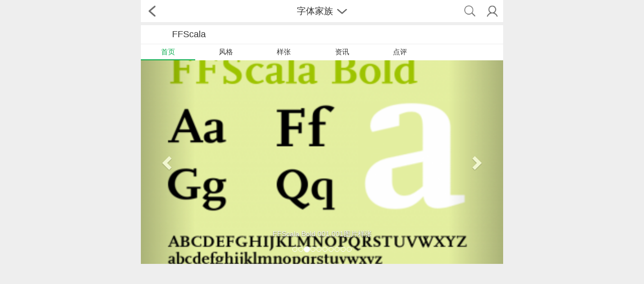

--- FILE ---
content_type: text/html; charset=utf-8
request_url: https://m.fontke.com/family/225573/
body_size: 4089
content:
<!doctype html>
<html lang="zh-Hans">
<head>
	<meta charset="utf-8"/>
	<meta name="robots" content="noodp,noydir" />
	<meta name="viewport" content="width=device-width,initial-scale=1.0,maximum-scale=1.0,minimum-scale=1.0,user-scalable=no"/>
	<title>FFScala字体家族|FFScala-衬线体字体家族-字客网触屏版</title>
	<meta name="keywords" content=",衬线体字体家族,字体家族大全,全套字体大全,字体包大全,字体家族下载,全套字体下载,字体包下载,字体家族免费下载,全套字体免费下载,字体包免费下载,字体家族,全套字体,字体包,字客网,FontKe"/>
	<meta name="description" content="FFScala字体家族系列主要提供Regular,Medium,Italic,Caps,Bold等字体风格样式。"/>
	<link rel="stylesheet" href="https://statics.fontke.com/bootstrap/css/bootstrap.min.css?22.6" />
	<link rel="stylesheet" href="https://statics.fontke.com/m/css/common.css?22.6"/>
	<script src="https://statics.fontke.com/js/jquery.min.js?22.6" charset="UTF-8"></script>
	<script src="https://statics.fontke.com/bootstrap/js/bootstrap.min.js?22.6" charset="UTF-8"></script>
	<script src="https://statics.fontke.com/m/js/common.js?22.6" charset="UTF-8"></script>
	<link rel="alternate" hreflang="en" href="https://eng.m.fontke.com/family/225573/"/>
	<link rel="alternate" hreflang="zh" href="https://m.fontke.com/family/225573/"/>
<script async src="//pagead2.googlesyndication.com/pagead/js/adsbygoogle.js"></script>
<script>
     (adsbygoogle = window.adsbygoogle || []).push({
          google_ad_client: "ca-pub-5930385669586631",
          enable_page_level_ads: true
     });
</script>
</head>
<body>

<div class="header">
	<ul>
		<li class="enter left-icon return"><span></span></li>
		<li class="middle-font">
			<div class="title">字体家族<span></span></div>
			<input type="text" class="form-control" placeholder="输入关键词"/>
		</li>
		<li class="right-two-icon">
			<ul class="two-icon">
				<li class="icon right10"><span class="top-icon icon-search"></span></li>
				<li class="icon right10"><a id="user-background-linker-in-head-bar" href="javascript:"><span class="top-icon head"></span></a></li>
			</ul>
		</li>
	</ul>
	<ul class="seven-label">
		<li>
			<a href="/font/">字体</a>
		</li><li>
			<a href="/family/">家族</a>
		</li><li class="t">
			<a href="/designer/">设计师</a>
		</li><li>
			<a href="/foundry/">公司</a>
		</li><li>
			<a href="/image/">样张</a>
		</li><li>
			<a href="/article/">资讯</a>
		</li><li>
			<a href="/tool/">工具</a>
		</li>
	</ul>
</div>

<ul class="font-logo">
	<li class="font-logo-img"></li>
	<li>FFScala</li>
</ul>
<ul class="font-tag">
	<li class="active">
		<a href="/family/225573/" title="首页">首页</a>
	</li><li>
		<a href="/family/225573/style/" title="风格">风格</a>
	</li><li>
		<a href="/family/225573/image/" title="样张">样张</a>
	</li><li>
		<a href="/family/225573/article/" title="资讯">资讯</a>
</li><li>
		<a href="/family/225573/review/" title="点评">点评</a>
	</li>
</ul>
<script src="/family/analytics.js?aid=225573"></script>
	<div id="carousel-main" class="carousel slide">
		<!-- Indicators -->
		<ol class="carousel-indicators"></ol>
		<!-- Wrapper for slides -->
		<div class="carousel-inner" role="listbox">
			<div class="item">
					<a href="/image/538296/" title="FFScala Italic 001.001图片样张"><img src="https://statics.fontke.com/image/image/538296/360x270.png" alt="FFScala Italic 001.001图片样张"/></a>
					<div class="carousel-caption">FFScala Italic 001.001图片样张</div>
				</div><div class="item">
					<a href="/image/538295/" title="FFScala Regular 001.001图片样张"><img src="https://statics.fontke.com/image/image/538295/360x270.png" alt="FFScala Regular 001.001图片样张"/></a>
					<div class="carousel-caption">FFScala Regular 001.001图片样张</div>
				</div><div class="item">
					<a href="/image/538294/" title="FFScala Bold 001.001图片样张"><img src="https://statics.fontke.com/image/image/538294/360x270.png" alt="FFScala Bold 001.001图片样张"/></a>
					<div class="carousel-caption">FFScala Bold 001.001图片样张</div>
				</div><div class="item">
					<a href="/image/538293/" title="FFScala Regular Altsys Metamorphosis:9/17/98图片样张"><img src="https://statics.fontke.com/image/image/538293/360x270.png" alt="FFScala Regular Altsys Metamorphosis:9/17/98图片样张"/></a>
					<div class="carousel-caption">FFScala Regular Altsys Metamorphosis:9/17/98图片样张</div>
				</div><div class="item">
					<a href="/image/538292/" title="FFScala Medium Version 001.001图片样张"><img src="https://statics.fontke.com/image/image/538292/360x270.png" alt="FFScala Medium Version 001.001图片样张"/></a>
					<div class="carousel-caption">FFScala Medium Version 001.001图片样张</div>
				</div><div class="item">
					<a href="/image/538291/" title="FFScala Caps Version 001.001图片样张"><img src="https://statics.fontke.com/image/image/538291/360x270.png" alt="FFScala Caps Version 001.001图片样张"/></a>
					<div class="carousel-caption">FFScala Caps Version 001.001图片样张</div>
				</div><div class="item">
					<a href="/image/538290/" title="FFScala Bold Version 001.001图片样张"><img src="https://statics.fontke.com/image/image/538290/360x270.png" alt="FFScala Bold Version 001.001图片样张"/></a>
					<div class="carousel-caption">FFScala Bold Version 001.001图片样张</div>
				</div><div class="item">
					<a href="/image/538289/" title="FFScala Italic Version 001.001图片样张"><img src="https://statics.fontke.com/image/image/538289/360x270.png" alt="FFScala Italic Version 001.001图片样张"/></a>
					<div class="carousel-caption">FFScala Italic Version 001.001图片样张</div>
				</div><div class="item">
					<a href="/image/254349/" title="FFScala Regular 001.001图片样张"><img src="https://statics.fontke.com/image/image/254349/360x270.png" alt="FFScala Regular 001.001图片样张"/></a>
					<div class="carousel-caption">FFScala Regular 001.001图片样张</div>
				</div><div class="item">
					<a href="/image/254348/" title="FFScala Regular Converted from f:\win3\system\truetype\FFS_____.TF1 by ALLTYPE图片样张"><img src="https://statics.fontke.com/image/image/254348/360x270.png" alt="FFScala Regular Converted from f:\win3\system\truetype\FFS_____.TF1 by ALLTYPE图片样张"/></a>
					<div class="carousel-caption">FFScala Regular Converted from f:\win3\system\truetype\FFS_____.TF1 by ALLTYPE图片样张</div>
				</div>		</div>
		<!-- Controls -->
		<a class="left carousel-control" href="#carousel-main" role="button" data-slide="prev">
			<span class="glyphicon glyphicon-chevron-left" aria-hidden="true"></span>
			<span class="sr-only">&lt;&lt;</span>
		</a>
		<a class="right carousel-control" href="#carousel-main" role="button" data-slide="next">
			<span class="glyphicon glyphicon-chevron-right" aria-hidden="true"></span>
			<span class="sr-only">&gt;&gt;</span>
		</a>
	</div><div class="interact-icon">
	<dl class="family-message">
		<dd>样式：<a href="/family/list/10003/" title="Bold">Bold</a><a href="/family/list/10004/" title="Italic">Italic</a><a href="/family/list/10002/" title="Medium">Medium</a><a href="/family/list/10001/" title="Regular">Regular</a><a href="/family/list/10010/" title="Unknown">Unknown</a></dd>
		<dd>书体类型：<a href="/family/list/2046/" title="衬线体">衬线体</a></dd>
		<dd>字体公司：
				</dd>
	</dl>
	<dl class="family-message right-message">
		<dd><div class="style-btn"><a href="/family/225573/style/" class="ch-down" title="字体风格下载">字体风格下载</a></div></dd>
		<dd><a href="/user/?m=Misc&a=groups" title="升级会员">升级会员</a></dd>
	</dl>
</div>
<div class="change comment">
		<ul class="family-title padding20">
			<li class="font-company-title">
				<a class="" href="">
					<span class="family">
						<span class="family-icon change-icon intro-icon"></span>
					</span>
					<span class="family-font">简介</span>
				</a>
			</li>
		</ul>
	<p class="intro-content">
		<p>FFScala字体家族系列主要提供Regular,Medium,Italic,Caps,Bold等字体风格样式。</p>	</p>
</div>
<div class="font-family font-stylist">
		<ul class="family-title bottom0">
			<li class="font-company-title">
				<a class="" href=""><span class="family">
					<span class="family-icon message-icon"></span>
				</span>
				<span class="family-font">相关资讯</span></a></li>
		</ul>
	
					<ul class="clearfix">			<div class="message-background">
				<dl class="font-message top1">
					<dt class="messages"><a href="/article/5893/" title="Patek Philippe Magazine, Vol. II, No. 1"><img src="/d/file/content/201606/20160627000531363.jpeg" alt="Patek Philippe Magazine, Vol. II, No. 1"></a></dt>
					<dd class="message-content">
						<p class="message-title"><a href="/article/5893/" title="Patek Philippe Magazine, Vol. II, No. 1">Patek Philippe Magazine, Vol. II, No. 1</a></p>
						<p class="message-matter">Source: http://www.flickr.com.Uploaded and tagged with "ffscala",</p>
						<p class="message-date">2012-01-10 03:13:55</p>
					</dd>
				</dl>
			</div></div>
</div>
<div class="unfold">
	<a href="/family/225573/article/" title="家族资讯"><div class="down">展开更多<span class="unfold-icon"></span></div></a>
</div>
<div class="change comment">
	<ul class="family-title">
		<li class="font-company-title">
			<a href="/family/225573/review/" title="更多评论">
				<span class="family">
					<span class="family-icon comment-icon"></span>
				</span>
				<span class="family-font">点评</span>
			</a></li>
	</ul>
	<form action="https://m.fontke.com/?g=comments&m=index&a=add" method="post">
		<div class="publish-tip">
			
					<a href="/user/">游客：</a>文明上网，理性发言。		</div>
		<textarea name="content" class="form-control comment-input" placeholder="输入点评内容"></textarea>
		<div class="comment-userinfo">
			
					<input type="hidden" name="author" value="游客"/><input name="verify" placeholder="验证码"/>
					<img align="absmiddle" src="/?g=Api&m=Checkcode&font_size=30&width=150&height=50&type=comment" title="看不清？点击更换" id="authCode" onclick="this.src=this.src.replace(/&refresh=[^&]*&t=\d+/,'')+'&refresh=1&t='+(new Date).getTime()"/>
					<a href="javascript:" onclick="$('#authCode').click()">看不清？换一张</a>		</div>
		<div class="publish-btn">
			<button type="submit" class="publish">发表</button>
		</div>
		<input type="hidden" name="comment_catid" value="2"/>
		<input type="hidden" name="comment_id" value="225573"/>
	</form>	<div class="empty-tip">暂无评论</div>
			</div>
<!-- <span class="family">
					<span class="family-icon prospectus-icon"></span>
				</span>
				<span class="family-font">字体样张</span> -->
<div class="unfold">
	展开更多
	<span class="unfold-icon"></span>
</div>

<div class="footer">
	<ul class="footer-top">
		<li class="top-font"><a href="/" title="字客网">首页</a></li>
		<li class="line"></li>
		<li class="top-font"><a href="/about/" title="关于我们">关于</a></li>
		<li class="line"></li>
		<li class="top-font"><a href="/help/" title="帮助中心">帮助</a></li>
		<li class="line"></li>
		<li class="top-font"><a href="/?g=addons&m=report&type=feedback" title="用户反馈">反馈</a></li>
		<li class="line"></li>
		<li class="top-font"><a href="/announcement/" title="网站公告">公告</a></li>
	</ul>
	<ul class="footer-language">
		<li class="active"><a href="https://m.fontke.com/family/225573/">中文版</a></li>
		<li><a href="https://eng.m.fontke.com/family/225573/">English</a></li>
	</ul>
	<ul class="footer-icon">
		<li class="right120"><a href="http://m.likefont.com/"><span class="likefont"></span><p>识字体</p></a></li>
		<li class="right120 active"><a href="https://m.fontke.com/family/225573/"><span class="phone"></span><p>移动版</p></a></li>
		<li><a href="https://www.fontke.com/family/225573/"><span class="pc"></span><p>桌面版</p></a></li>
	</ul>
	<p class="copyright">© 2009-2026 <a href="/" title="字客网">字客网</a> 版权所有</p>
</div>
<script type="text/javascript">
	var _hmt = _hmt || [];
	var _paq = _paq || [];
	_paq.push(['trackPageView']);
	_paq.push(['enableLinkTracking']);
	(function(){
		if(!document.domain.match(/\bfontke\.com$/i)){
		//Local Debug
			return
		}
		//Baidu Push
		var bp = document.createElement('script');
		var curProtocol = window.location.protocol.split(':')[0];
		if(curProtocol === 'https'){
			bp.src = 'https://zz.bdstatic.com/linksubmit/push.js';
		}else{
			bp.src = 'http://push.zhanzhang.baidu.com/push.js';
		}
		var s = document.getElementsByTagName("script")[0];
		s.parentNode.insertBefore(bp, s);
		//360 Push
		var src = "https://s.ssl.qhres2.com/ssl/ab77b6ea7f3fbf79.js";
		document.write('<script src="' + src + '" id="sozz"><\/script>');
		//Toutiao Push
		var el = document.createElement("script");
		el.src = "https://lf1-cdn-tos.bytegoofy.com/goofy/ttzz/push.js?5ebbb16a80cd3b668a10ba5095fb63246008be35d3aa4b8fc28d959eee7f7b82c112ff4abe50733e0ff1e1071a0fdc024b166ea2a296840a50a5288f35e2ca42";
		el.id = "ttzz";
		var s = document.getElementsByTagName("script")[0];
		s.parentNode.insertBefore(el, s);
		//Baidu Analytics
		var hm = document.createElement("script");
		hm.src = "https://hm.baidu.com/hm.js?04690f005392fe343a2049a8c302c4f2";
		var s = document.getElementsByTagName("script")[0];
		s.parentNode.insertBefore(hm, s);
		//Fontke Analytics
		var u = "https://analytics.fontke.com/";
		_paq.push(['setTrackerUrl', u + 'piwik.php']);
		_paq.push(['setSiteId', 5]);
		var d = document, g = d.createElement('script'), s = d.getElementsByTagName('script')[0];
		g.type = 'text/javascript';
		g.async = true;
		g.defer = true;
		g.src = u + 'piwik.js';
		s.parentNode.insertBefore(g, s);
	})();
</script>
<noscript><p><img src="https://analytics.fontke.com/piwik.php?idsite=5" style="border:0;" alt="" /></p></noscript>
</body>
</html>

--- FILE ---
content_type: text/html; charset=utf-8
request_url: https://www.google.com/recaptcha/api2/aframe
body_size: 266
content:
<!DOCTYPE HTML><html><head><meta http-equiv="content-type" content="text/html; charset=UTF-8"></head><body><script nonce="LI5CXslQwF1trK4Oio2QeA">/** Anti-fraud and anti-abuse applications only. See google.com/recaptcha */ try{var clients={'sodar':'https://pagead2.googlesyndication.com/pagead/sodar?'};window.addEventListener("message",function(a){try{if(a.source===window.parent){var b=JSON.parse(a.data);var c=clients[b['id']];if(c){var d=document.createElement('img');d.src=c+b['params']+'&rc='+(localStorage.getItem("rc::a")?sessionStorage.getItem("rc::b"):"");window.document.body.appendChild(d);sessionStorage.setItem("rc::e",parseInt(sessionStorage.getItem("rc::e")||0)+1);localStorage.setItem("rc::h",'1768591065795');}}}catch(b){}});window.parent.postMessage("_grecaptcha_ready", "*");}catch(b){}</script></body></html>